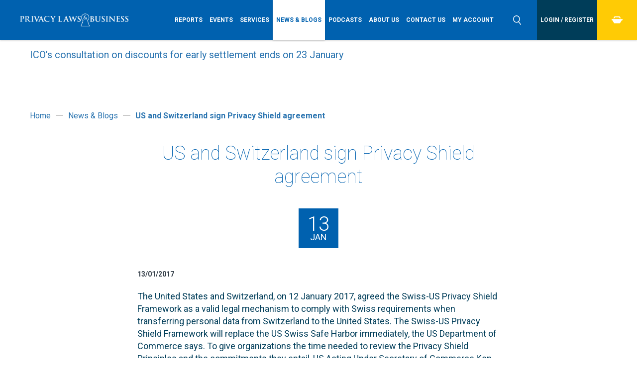

--- FILE ---
content_type: text/html; charset=utf-8
request_url: https://www.privacylaws.com/news/us-and-switzerland-sign-privacy-shield-agreement/
body_size: 10879
content:


<!DOCTYPE html>
<html lang="en">
<head>
    <meta charset="utf-8" />
    <meta http-equiv="content-type" content="text/html; charset=utf-8" />
    <meta name="viewport" content="width=device-width, initial-scale=1.0">
    <meta http-equiv="x-ua-compatible" content="ie=edge">
    <link href="/images/favicons/favicon.ico" rel="icon" type="image/x-icon" />

    
        <title>US and Switzerland sign Privacy Shield agreement</title>
    <meta name="description" content="The United States and Switzerland, on 12 January 2017, agreed the Swiss-US Privacy Shield Framework as a valid legal mechanism" />

            <link rel="canonical" href="/news/us-and-switzerland-sign-privacy-shield-agreement/" />


    <link rel="stylesheet" href="https://use.typekit.net/rwn5ort.css">
    <link href="https://fonts.googleapis.com/css?family=Roboto:100,100i,300,300i,400,400i,700,700i" rel="stylesheet">
    <link rel="stylesheet" href="https://cdnjs.cloudflare.com/ajax/libs/animate.css/4.1.1/animate.min.css" />
    <link rel="stylesheet" href="https://cdnjs.cloudflare.com/ajax/libs/OwlCarousel2/2.3.4/assets/owl.carousel.min.css" integrity="sha512-tS3S5qG0BlhnQROyJXvNjeEM4UpMXHrQfTGmbQ1gKmelCxlSEBUaxhRBj/EFTzpbP4RVSrpEikbmdJobCvhE3g==" crossorigin="anonymous" referrerpolicy="no-referrer" />
    <link href="/css/styles.min.css" type="text/css" rel="stylesheet" />
    
    

    <script src="/DependencyHandler.axd?s=[base64]&amp;t=Javascript&amp;cdv=895871771" type="text/javascript"></script>

    <script src="/scripts/scripts.js" type="text/javascript"></script>
    <script src="/scripts/menu-tabbing.js" type="text/javascript"></script>
    <script src="/scripts/sticky-header.js" type="text/javascript"></script>
    <script scc="/scripts/owl.carousel.min.js" type="text/javascript"></script>

    <!-- Facebook -->
    <meta property="fb:app_id" content='' />
    <meta property="og:title" content='US and Switzerland sign Privacy Shield agreement' />
    <meta property="og:description" content='The United States and Switzerland, on 12 January 2017, agreed the Swiss-US Privacy Shield Framework as a valid legal mechanism' />
    <meta property="og:url" content='https://www.privacylaws.com/news/us-and-switzerland-sign-privacy-shield-agreement/' />
    <meta property="og:image" content='' />
    <meta property="og:site_name" content='Privacy Laws &amp; Business' />

    <!-- Twitter -->
    <meta name="twitter:card" content='summary_large_image' />
    <meta name="twitter:site" content='' />
    <meta name="twitter:title" content='US and Switzerland sign Privacy Shield agreement' />
    <meta name="twitter:description" content='The United States and Switzerland, on 12 January 2017, agreed the Swiss-US Privacy Shield Framework as a valid legal mechanism' />
    <meta name="twitter:creator" content='' />
    <meta name="twitter:image:src" content='' />
    <meta name="twitter:domain" content='https://www.privacylaws.com/news/us-and-switzerland-sign-privacy-shield-agreement/' />

    <!-- Google -->
    <meta itemprop="name" content='US and Switzerland sign Privacy Shield agreement' />
    <meta itemprop="description" content='The United States and Switzerland, on 12 January 2017, agreed the Swiss-US Privacy Shield Framework as a valid legal mechanism' />
    <meta itemprop="image" content='' />

    
    <link rel="icon" type="image/x-icon" href="/images/favicons/favicon.ico" />

<link rel="apple-touch-icon-precomposed" sizes="57x57"     href="/images/favicons/apple-touch-icon-57x57.png"   />
<link rel="apple-touch-icon-precomposed" sizes="60x60"     href="/images/favicons/apple-touch-icon-60x60.png"   />
<link rel="apple-touch-icon-precomposed" sizes="72x72"     href="/images/favicons/apple-touch-icon-72x72.png"   />
<link rel="apple-touch-icon-precomposed" sizes="76x76"     href="/images/favicons/apple-touch-icon-76x76.png"   />
<link rel="apple-touch-icon-precomposed" sizes="114x114" href="/images/favicons/apple-touch-icon-114x114.png" />
<link rel="apple-touch-icon-precomposed" sizes="120x120" href="/images/favicons/apple-touch-icon-120x120.png" />
<link rel="apple-touch-icon-precomposed" sizes="144x144" href="/images/favicons/apple-touch-icon-144x144.png"  />
<link rel="apple-touch-icon-precomposed" sizes="152x152" href="/images/favicons/apple-touch-icon-152x152.png" />

<link rel="icon" type="image/png" href="/images/favicons/favicon-16x16.png"     sizes="16x16"   />
<link rel="icon" type="image/png" href="/images/favicons/favicon-32x32.png"     sizes="32x32"   />
<link rel="icon" type="image/png" href="/images/favicons/favicon-96x96.png"     sizes="96x96"   />
<link rel="icon" type="image/png" href="/images/favicons/favicon-128.png" sizes="128x128" />
<link rel="icon" type="image/png" href="/images/favicons/favicon-196x196.png" sizes="196x196" />

<meta name="msapplication-TileColor"                    content="#FFFFFF" />
<meta name="msapplication-square70x70logo"     content="/images/favicons/Horizon/mstile-70x70.png"   />
<meta name="msapplication-TileImage"                   content="/images/favicons/Horizon/mstile-144x144.png" />
<meta name="msapplication-square150x150logo" content="/images/favicons/Horizon/mstile-150x150.png" />
<meta name="msapplication-wide310x150logo"     content="/images/favicons/Horizon/mstile-310x150.png" />
<meta name="msapplication-square310x310logo" content="/images/favicons/Horizon/mstile-310x310.png" />

<!-- Google Tag Manager -->
<script>(function(w,d,s,l,i){w[l]=w[l]||[];w[l].push({'gtm.start':
new Date().getTime(),event:'gtm.js'});var f=d.getElementsByTagName(s)[0],
j=d.createElement(s),dl=l!='dataLayer'?'&l='+l:'';j.async=true;j.src=
'https://www.googletagmanager.com/gtm.js?id='+i+dl;f.parentNode.insertBefore(j,f);
})(window,document,'script','dataLayer','GTM-5QCNJXP');</script>
<!-- End Google Tag Manager -->

<!-- Google tag (gtag.js) --> <script async src="https://www.googletagmanager.com/gtag/js?id=AW-11550714785"> </script> <script> window.dataLayer = window.dataLayer || []; function gtag(){dataLayer.push(arguments);} gtag('js', new Date()); gtag('config', 'AW-11550714785'); </script>
    




    <!-- LIVE RELOAD
    <script type="text/javascript">
        document.write('<script src="http://' + (location.host || 'localhost').split(':')[0] + ':35729/livereload.js?snipver=1"></' + 'script>')
    </script>-->

</head>
    <body>    
        <div class="wrapper">
            


            <!-- Google Tag Manager (noscript) -->
<noscript><iframe src="https://www.googletagmanager.com/ns.html?id=GTM-5QCNJXP"
height="0" width="0" style="display:none;visibility:hidden"></iframe></noscript>
<!-- End Google Tag Manager (noscript) -->
            <header class="header">
                <div class="main-menu-toggle-holder">
                    <div class="main-menu-toggle">
                        <span></span>
                    </div>
                </div>
                        <span itemscope itemtype="http://schema.org/Organization" class="schema header-logo">
            <a class="header-logo__holder" itemprop="url" href="/">
                

        <picture>
            <source srcset="/media/2630/pr-laws-logo-web.png" media="(min-width:1200px)">
            <source srcset="/media/2630/pr-laws-logo-web.png" media="(min-width:769px)">
            <source srcset="/media/2630/pr-laws-logo-web.png" media="(min-width:481px)">
	        <img src="/media/2630/pr-laws-logo-web.png" alt="" itemprop='logo' class='logo'>
        </picture>

            </a>
        </span>

                    <div class="main-menu__wrapper" id="main-menu-wrapper">
        <nav class="main-menu" id="main-menu">
            <div id="mobile-login"></div>

            <ul class="main-menu__list">

                            <li class="main-menu__item parent">
                                <a class="main-menu__link" href="/reports-gateway/">
                                    <span>Reports</span>
                                </a>
                                    <div class="more">
                                        <svg xmlns="http://www.w3.org/2000/svg" width="23.031" height="16" viewBox="0 0 23.031 16">
                                            <path d="M33.979,18l3.974,4.112L26.463,33.995,14.95,22.108,18.929,18l7.534,7.776Z" transform="translate(-14.938 -18)" />
                                        </svg>
                                    </div>
                                    <ul class="dropdown level-2">

                                                <li class="main-menu__item inactive">
                                                    <a class="main-menu__link" href="/reports-gateway/subscribe/">
                                                        <span>Info &amp; Pricing</span>
                                                    </a>
                                                </li>
                                                <li class="main-menu__item inactive">
                                                    <a class="main-menu__link" href="/reports-gateway/reports/">
                                                        <span>Reports - PDFs</span>
                                                    </a>
                                                </li>
                                                <li class="main-menu__item inactive">
                                                    <a class="main-menu__link" href="/reports-gateway/articles/">
                                                        <span>Reports - Online</span>
                                                    </a>
                                                </li>
                                                <li class="main-menu__item inactive">
                                                    <a class="main-menu__link" href="/reports-gateway/reusing-pl-b-content/">
                                                        <span>Reusing Content</span>
                                                    </a>
                                                </li>
                                                <li class="main-menu__item inactive">
                                                    <a class="main-menu__link" href="/reports-gateway/write-for-plb/">
                                                        <span>Write for PL&amp;B</span>
                                                    </a>
                                                </li>
                                                <li class="main-menu__item inactive">
                                                    <a class="main-menu__link" href="/reports-gateway/commendations/">
                                                        <span>Commendations</span>
                                                    </a>
                                                </li>
                                                <li class="main-menu__item inactive">
                                                    <a class="main-menu__link" href="/reports-gateway/dpa-links/">
                                                        <span>DPA Links</span>
                                                    </a>
                                                </li>
                                                <li class="main-menu__item inactive">
                                                    <a class="main-menu__link" href="/reports-gateway/essaycomp/">
                                                        <span>Student Essay Competition 2026</span>
                                                    </a>
                                                </li>
                                    </ul>
                            </li>
                            <li class="main-menu__item parent">
                                <a class="main-menu__link" href="/events-gateway/">
                                    <span>Events</span>
                                </a>
                                    <div class="more">
                                        <svg xmlns="http://www.w3.org/2000/svg" width="23.031" height="16" viewBox="0 0 23.031 16">
                                            <path d="M33.979,18l3.974,4.112L26.463,33.995,14.95,22.108,18.929,18l7.534,7.776Z" transform="translate(-14.938 -18)" />
                                        </svg>
                                    </div>
                                    <ul class="dropdown level-2">

                                                <li class="main-menu__item inactive">
                                                    <a class="main-menu__link" href="/events-gateway/events/">
                                                        <span>Future &amp; Past Events</span>
                                                    </a>
                                                </li>
                                                <li class="main-menu__item inactive">
                                                    <a class="main-menu__link" href="/events-gateway/event-videos/">
                                                        <span>Event Videos and Slides</span>
                                                    </a>
                                                </li>
                                                <li class="main-menu__item inactive">
                                                    <a class="main-menu__link" href="/events-gateway/event-photos/">
                                                        <span>Event Photos</span>
                                                    </a>
                                                </li>
                                                <li class="main-menu__item inactive">
                                                    <a class="main-menu__link" href="/events-gateway/dpa-links/">
                                                        <span>DPA Links</span>
                                                    </a>
                                                </li>
                                    </ul>
                            </li>
                            <li class="main-menu__item parent">
                                <a class="main-menu__link" href="/services-gateway/">
                                    <span>Services</span>
                                </a>
                                    <div class="more">
                                        <svg xmlns="http://www.w3.org/2000/svg" width="23.031" height="16" viewBox="0 0 23.031 16">
                                            <path d="M33.979,18l3.974,4.112L26.463,33.995,14.95,22.108,18.929,18l7.534,7.776Z" transform="translate(-14.938 -18)" />
                                        </svg>
                                    </div>
                                    <ul class="dropdown level-2">

                                                <li class="main-menu__item inactive">
                                                    <a class="main-menu__link" href="/services-gateway/reports/">
                                                        <span>Reports</span>
                                                    </a>
                                                </li>
                                                <li class="main-menu__item inactive">
                                                    <a class="main-menu__link" href="/services-gateway/events/">
                                                        <span>Events</span>
                                                    </a>
                                                </li>
                                                <li class="main-menu__item inactive">
                                                    <a class="main-menu__link" href="/services-gateway/recruitment/">
                                                        <span>Recruitment</span>
                                                    </a>
                                                </li>
                                                <li class="main-menu__item inactive">
                                                    <a class="main-menu__link" href="/services-gateway/advertising/">
                                                        <span>Advertising</span>
                                                    </a>
                                                </li>
                                                <li class="main-menu__item inactive">
                                                    <a class="main-menu__link" href="/services-gateway/training/">
                                                        <span>Training</span>
                                                    </a>
                                                </li>
                                                <li class="main-menu__item inactive">
                                                    <a class="main-menu__link" href="/services-gateway/content-writing/">
                                                        <span>Content Writing</span>
                                                    </a>
                                                </li>
                                                <li class="main-menu__item inactive">
                                                    <a class="main-menu__link" href="/services-gateway/consulting-and-auditing/">
                                                        <span>Consulting and auditing</span>
                                                    </a>
                                                </li>
                                                <li class="main-menu__item inactive">
                                                    <a class="main-menu__link" href="/services-gateway/dpa-links/">
                                                        <span>DPA Links</span>
                                                    </a>
                                                </li>
                                    </ul>
                            </li>
                            <li class="main-menu__item--active parent">
                                <a class="main-menu__link" href="/news/">
                                    <span>News &amp; Blogs</span>
                                </a>
                                    <div class="more">
                                        <svg xmlns="http://www.w3.org/2000/svg" width="23.031" height="16" viewBox="0 0 23.031 16">
                                            <path d="M33.979,18l3.974,4.112L26.463,33.995,14.95,22.108,18.929,18l7.534,7.776Z" transform="translate(-14.938 -18)" />
                                        </svg>
                                    </div>
                                    <ul class="dropdown level-2">

                                                <li class="main-menu__item inactive">
                                                    <a class="main-menu__link" href="/news/ico-consults-on-discounts-for-early-settlement-responses-by-23-january/">
                                                        <span>ICO’s consultation on discounts for early settlement ends on 23 January</span>
                                                    </a>
                                                </li>
                                    </ul>
                            </li>
                            <li class="main-menu__item ">
                                <a class="main-menu__link" href="/podcasts/">
                                    <span>Podcasts</span>
                                </a>
                            </li>
                            <li class="main-menu__item parent">
                                <a class="main-menu__link" href="/about-us/">
                                    <span>About us</span>
                                </a>
                                    <div class="more">
                                        <svg xmlns="http://www.w3.org/2000/svg" width="23.031" height="16" viewBox="0 0 23.031 16">
                                            <path d="M33.979,18l3.974,4.112L26.463,33.995,14.95,22.108,18.929,18l7.534,7.776Z" transform="translate(-14.938 -18)" />
                                        </svg>
                                    </div>
                                    <ul class="dropdown level-2">

                                                <li class="main-menu__item inactive">
                                                    <a class="main-menu__link" href="/about-us/our-team/">
                                                        <span>Our Team</span>
                                                    </a>
                                                </li>
                                    </ul>
                            </li>
                            <li class="main-menu__item ">
                                <a class="main-menu__link" href="/contact-us/">
                                    <span>Contact us</span>
                                </a>
                            </li>
                            <li class="main-menu__item ">
                                <a class="main-menu__link" href="/my-account/">
                                    <span>My Account</span>
                                </a>
                            </li>
            </ul>
        
            <div id="mobile-search"></div>
        </nav>
    </div>



                <div class="header-search-toggle-holder">
                    <div class="header-search-toggle">
                        <svg xmlns="http://www.w3.org/2000/svg" width="16.97" height="19" viewBox="0 0 16.97 19">
                            <path d="M1594.05,44.129l-0.51-.624,0.5-.629a7.212,7.212,0,0,0,1.6-4.552,7.325,7.325,0,1,0-7.32,7.325,7.235,7.235,0,0,0,3.34-.815l0.72-.373,0.51,0.632,3.75,4.627a0.763,0.763,0,0,0,.51.275,0.748,0.748,0,0,0,.55-0.164,0.778,0.778,0,0,0,.28-0.507,0.743,0.743,0,0,0-.17-0.552Zm-5.73.016a5.82,5.82,0,1,1,5.81-5.821A5.826,5.826,0,0,1,1588.32,44.144Z" transform="translate(-1581 -31)" />
                        </svg>
                    </div>
                </div>

                        <form id="header-search" action="/search/" method="get" class="header-search">
            <fieldset id="header-search-box" class="header-search__fieldset">
                <legend class="header-search__legend">Search</legend>                       
                <label  class="header-search__label" for="filterkw-header">Search</label>
                <div class="header-search__holder">
                    <div class="header-search__form-holder">
                        <input class="header-search__input" id="filterkw-header" type="text" name="keywords" title="keywords-header" placeholder="Search">
                        <button class="header-search__button button--box-blue" type="submit" title="Search">Search</button>
                    </div>
                    <div class="header-search__close" id="search-close">
                        <svg xmlns="http://www.w3.org/2000/svg" width="25" height="25.032" viewBox="0 0 25 25.032">
                            <path d="M33344.9,837.924l5-5.006,20,20.024-5,5.006Zm5.1,19.914-5-4.963,19.9-19.847,4.9,4.962Z" transform="translate(-33344.9 -832.906)" />
                        </svg>
                    </div>
                </div>
            </fieldset>
        </form>


                        <div class="header-login">
            <ul class="header-login__list">
                        <li class="header-login__item">
                            <a class="header-login__link" href="/login-register/">
                                <span>Login / Register</span>
                            </a>
                        </li>                    
            </ul>
        </div>


                
        <div class="header-checkout">
            <ul class="header-checkout__list">
                    <li class="header-checkout__item">
                        <a class="header-checkout__link" href="/checkout/" id="minibasket">
                            <svg xmlns="http://www.w3.org/2000/svg" width="22" height="13.97" viewBox="0 0 22 13.97">
                                <path d="M35515.7,2435.8h-22v-2.61h22v2.61Zm-5.4,6.18h-11.2l-4.3-6.83h19.9Zm-9.7-12.06h8.3l1.3,2.13h2.3l-2.5-4.05h-10.5l-2.5,4.05h2.3Z" transform="translate(-35493.8 -2428)" />
                            </svg>
                        </a>
                        <div class="header-checkout__dropdown">

                        </div>
                    </li>
            </ul>
        </div>



            </header>
            <div class="minibasket__container">
    <div class="minibasket__holder">


        <ul class="minibasket__list">
        </ul>

            <span class="minibasket__empty">Your basket is empty.</span>

    </div>
</div>



            



<section class="article">
    
        <div class="sub-menu">
            <div class="sub-menu-toggle-holder">
                <div class="sub-menu-toggle">
                    <span>
News &amp; Blogs                    </span>
                    <div class="sub-menu-toggle__svg">
                        <svg xmlns="http://www.w3.org/2000/svg" width="23.031" height="16" viewBox="0 0 23.031 16">
                            <path d="M33.979,18l3.974,4.112L26.463,33.995,14.95,22.108,18.929,18l7.534,7.776Z" transform="translate(-14.938 -18)" />
                        </svg>
                    </div>
                </div>
            </div>

            <div class="sub-menu__container">
                <div class="sub-menu__holder">
                    
                        <ul class="sub-menu__list level-2">

                                    <li class="sub-menu__item">
                                        <a href="/news/ico-consults-on-discounts-for-early-settlement-responses-by-23-january/" class="sub-menu__link">
                                            ICO’s consultation on discounts for early settlement ends on 23 January
                                        </a>

                                        
                                    </li>
                        </ul>
                </div>
            </div>
        </div>


    



    
        <section class="breadcrumbs">
            <div class="container" itemscope itemtype="http://data-vocabulary.org/Breadcrumb">
                <ol class="breadcrumbs__list">
                                <li class="breadcrumbs__item inactive">
                                    <a class="breadcrumbs__link" href="/" itemprop="url">
                                        <span itemprop="title">Home</span>
                                    </a>
                                </li>
                                <li class="breadcrumbs__item--spacer"></li>
                                <li class="breadcrumbs__item inactive">
                                    <div itemprop="child" itemscope itemtype="http://data-vocabulary.org/Breadcrumb">
                                        <a class="breadcrumbs__link" href="/news/" itemprop="url">
                                            <span itemprop="title">News &amp; Blogs</span>
                                        </a>
                                    </div>
                                </li>
                                <li class="breadcrumbs__item--spacer"></li>
                                <li class="breadcrumbs__item active">
                                    <div itemprop="child" itemscope itemtype="http://data-vocabulary.org/Breadcrumb">
                                        <a class="breadcrumbs__link" href="/news/us-and-switzerland-sign-privacy-shield-agreement/" itemprop="url">
                                            <span itemprop="title">US and Switzerland sign Privacy Shield agreement</span>
                                        </a>
                                    </div>
                                </li>

                </ol>
            </div>
        </section>

    <section id="main-content" class="main-content">
        <div class="container">
            <div class="width-50">
                <h2 class='page-heading centre'>US and Switzerland sign Privacy Shield agreement</h2>
                
        <div class="page-date">
            <time class="page-date__date" datetime="2017-01-13">
                <span class="page-date__day">13</span>
                <span class="page-date__month">Jan</span>
                <span class="page-date__year">2017</span>
            </time>
        </div>

                <!-- Article Date -->
                        <time class="news-results__date-small" datetime="13/01/2017">
            13/01/2017
        </time>

                <br /><br />
                
                <p>The United States and Switzerland, on 12 January 2017, agreed the Swiss-US Privacy Shield Framework as a valid legal mechanism to comply with Swiss requirements when transferring personal data from Switzerland to the United States. The Swiss-US Privacy Shield Framework will replace the US Swiss Safe Harbor immediately, the US Department of Commerce says. To give organizations the time needed to review the Privacy Shield Principles and the commitments they entail, US Acting Under Secretary of Commerce Ken Hyatt announced that the Department will begin accepting Privacy Shield certifications on 12 April 12, 2017. The Department will maintain a list of the participants, and there will be an annual review, just like with the EU-US Privacy Shield.</p>
<p>The EU Commission decision of 26 July 2000 declared the Swiss framework to provide adequate protection as required by the EU DP Directive. The US had a Safe Harbor arrangement in place with Switzerland since December 2008. However, Switzerland's Data Protection Commission declared on 7 October 2015 that it was following Court of Justice of the European Union's decision that the EU-US Safe Harbor was an inadequate legal basis for transfers of personal data to the US. In effect it declared that the Swiss-US Safe Harbor was also inadequate. The strong Statement dated 7 October 2015 by Switzerland’s Data Protection Commission on recommended action following the CJEU decision: “If data has to be stored externally, it should wherever possible be stored by European providers on servers in Europe. Swiss businesses and authorities that use products and services provided by American companies should enter into additional agreements to secure better protection for the persons concerned and their data.”</p>
<p><em>See </em><strong><a href="http://2016.export.gov/safeharbor/swiss/index.asp"><em>http://2016.export.gov/safeharbor/swiss/index.asp</em></a></strong><em> and<br /></em><strong><a href="http://www.privacylaws.com/Publications/enews/International-E-news/Dates/2015/10/DPAs-ready-take-enforcement-action-if-no-solution-found-to-US-transfers-by-end-of-January-2016/"><em>http://www.privacylaws.com/Publications/enews/International-E-news/Dates/2015/10/DPAs-ready-take-enforcement-action-if-no-solution-found-to-US-transfers-by-end-of-January-2016/</em></a></strong></p>
<p> </p>
            </div>
        </div>
    </section>


    <!-- Quote Carousel -->
    



    <!-- Extra Content -->
    <section class="extra-content">
        <div class="container">
            <div class="width-50">
                
                
            </div>
        </div>
    </section>

    <!-- Related Stories -->
    


    <!-- Back Link -->
            <div class="button__holder left">
            <a href="javascript:window.history.go(-1);" title="Back to news list" class="button--back">
                <svg version="1.1" id="Layer_1" xmlns="http://www.w3.org/2000/svg" xmlns:xlink="http://www.w3.org/1999/xlink" x="0px" y="0px" width="50px" height="50px" viewBox="0 0 50 50" enable-background="new 0 0 50 50" xml:space="preserve">
                    <circle fill="#0862AF" cx="25" cy="25" r="25" />
                    <path fill="#FFFFFF" d="M23.1,21.7L20,25l5.9,6.1c0.5,0.5,1.3,0.5,1.8,0c0.5-0.5,0.5-1.3,0-1.8l0,0L23.5,25l4.1-4.3 c0.5-0.5,0.5-1.3,0-1.8c-0.5-0.5-1.3-0.5-1.8,0l0,0l-1.5,1.6L23.1,21.7z" />
                </svg>
                Back to news list
            </a>
        </div>

    
    <!-- Action Wide -->
    

</section>


            <footer class="footer">
                <div class="footer-top-row">
                    <div class="grid__col--6">
                        <h6>Get in touch</h6>
                        <div class="grid__col--6">
                            
        <div class="footer-location-schema" itemprop="address" itemscope itemtype="http://schema.org/PostalAddress">
                <p>
                    <span itemprop="streetAddress">
                            <span>2nd Floor Monument House</span><br />
                                                    <span>215 Marsh Road</span><br />
                                            </span>
                        <span itemprop="addressLocality">Pinner</span><br />
                                            <span itemprop="addressRegion">Middlesex</span><br />
                                            <span itemprop="postalCode">HA5 5NE</span><br />
                                            <span itemprop="postalCode">United Kingdom</span>
                </p>
        </div>



                        </div>
                        <div class="grid__col--6">
                            
                            <div class="footer-text">
                                <p>TEL: +44 (0)20 8868 9200</p>
<p>EMAIL: <a rel="noopener" href="mailto:info@privacylaws.com" target="_blank">info@privacylaws.com</a></p>
                            </div>
                        </div>
                    </div>
                    <div class="grid__col--3">
                        <h6>USEFUL LINKS</h6>
                               <div class="footer-menu">
        <ul class="footer-menu__list">
                <li class="footer-menu__item">
                    <a class="footer-menu__link small" href="/links/">DPA Links</a>
                </li>
                <li class="footer-menu__item">
                    <a class="footer-menu__link small" href="/privacy-policy/">Privacy policy</a>
                </li>
                <li class="footer-menu__item">
                    <a class="footer-menu__link small" href="/cookies/">Cookies</a>
                </li>
                <li class="footer-menu__item">
                    <a class="footer-menu__link small" href="/accessibility/">Accessibility</a>
                </li>
                <li class="footer-menu__item">
                    <a class="footer-menu__link small" href="/terms-and-conditions/">Terms and conditions</a>
                </li>
        </ul>
      </div>

                    </div>
                    <div class="grid__col--3">
                        
        <section class="footer-social-icons">
                <h6 class="footer-social-icons__heading">Connect with us </h6>
            <ul class="footer-social-icons__list">
                        <li class="footer-social-icons__item">
                            <a class="footer-social-icons__link" href="https://www.linkedin.com/company/privacy-laws-&amp;-business/" target=_blank>
                                <svg version="1.1" id="Layer_1" xmlns="http://www.w3.org/2000/svg" xmlns:xlink="http://www.w3.org/1999/xlink" x="0px" y="0px"
	 width="47px" height="47px" viewBox="0 0 47 47" enable-background="new 0 0 47 47" xml:space="preserve">
<circle fill="#FFFFFF" cx="23.5" cy="23.5" r="23.5"/>
<g>
	<path fill="#0862AF" d="M16.5,12c-1.4,0-2.5,1.1-2.5,2.5c0,1.4,1.1,2.5,2.5,2.5c1.4,0,2.5-1.1,2.5-2.5C19,13.1,17.9,12,16.5,12z"/>
	<path fill="#0862AF" d="M14.3,33h4.4V19h-4.4V33z"/>
	<path fill="#0862AF" d="M29.8,18.6c-2.1,0-3.5,1.2-4.1,2.3h-0.1V19h-4.2v14h4.3v-6.9c0-1.8,0.3-3.6,2.6-3.6c2.2,0,2.3,2.1,2.3,3.7
		V33H35v-7.7C35,21.5,34.2,18.6,29.8,18.6z"/>
</g>
</svg>
                            </a>
                        </li>
                        <li class="footer-social-icons__item">
                            <a class="footer-social-icons__link" href="https://www.youtube.com/user/privacylawscom" target=_blank>
                                <svg version="1.1" id="Layer_1" xmlns="http://www.w3.org/2000/svg" xmlns:xlink="http://www.w3.org/1999/xlink" x="0px" y="0px"
	 width="47px" height="47px" viewBox="0 0 47 47" enable-background="new 0 0 47 47" xml:space="preserve">
<circle fill="#FFFFFF" cx="23.5" cy="23.5" r="23.5"/>
<g>
	<path fill="#0862AF" d="M36.2,18.4c0,0-0.3-1.8-1-2.5c-1-1-2.1-1-2.6-1.1c-3.6-0.3-9.1-0.3-9.1-0.3h0c0,0-5.5,0-9.1,0.3
		c-0.5,0.1-1.6,0.1-2.6,1.1c-0.8,0.8-1,2.5-1,2.5s-0.3,2.1-0.3,4.1v1.9c0,2.1,0.3,4.1,0.3,4.1s0.2,1.8,1,2.5c1,1,2.3,1,2.9,1.1
		c2.1,0.2,8.8,0.3,8.8,0.3s5.5,0,9.1-0.3c0.5-0.1,1.6-0.1,2.6-1.1c0.8-0.8,1-2.5,1-2.5s0.3-2.1,0.3-4.1v-1.9
		C36.5,20.5,36.2,18.4,36.2,18.4z M20.8,26.8v-7.2l7,3.6L20.8,26.8z"/>
	<polygon fill="#FFFFFF" points="20.8,26.8 27.8,23.2 20.8,19.6 	"/>
</g>
</svg>
                            </a>
                        </li>
            </ul>
        </section>



                    </div>
                </div>
                <div class="footer-middle-row">
                    <div class="grid__col--6">
                        <p class='small'>Copyright Ⓒ 2025 Privacy Laws & Business</p>
                    </div>
                    <div class="grid__col--3">
                    </div>
                    <div class="grid__col--3">
                        <p class="design-by">
                             <a class="small" href="https://brightsignals.co.uk/" target="_blank">Website by Bright Signals</a>                        
                        </p>
                    </div>
                </div>
                <div class="footer-bottom-row">
                    <div class="grid__col--12">
                        

        <div class="footer-icon-link-grid">
            <ul class="footer-icon-link-grid__list">
                        <li class="footer-icon-link-grid__item">
                                <a class="footer-icon-link-grid__link" href="https://iasme.co.uk/cyber-essentials/ncsc-certificate-search/" target=_blank>



        <picture>
            <source srcset="/media/2960/cyberessentials-sml.png" media="(min-width:1200px)">
            <source srcset="/media/2960/cyberessentials-sml.png" media="(min-width:769px)">
            <source srcset="/media/2960/cyberessentials-sml.png" media="(min-width:481px)">
	        <img src="/media/2960/cyberessentials-sml.png" alt="Cyber Essentials logo" itemprop='logo' class='logo'>
        </picture>

                                </a>
                        </li>
          </ul>
      </div>



                    </div>
                </div>
            </footer>

            ﻿        <script src="https://cc.cdn.civiccomputing.com/9/cookieControl-9.x.min.js"></script>
        <script>
    var config = {
        apiKey: '1bb19f8ce50a141abbf0410dcc0aafe5e780e430',
        product: 'PRO',
        acceptButton: true,
        rejectButton: true,
        statement: {
            description: '',
            name: 'View Cookie Policy',
            url: '/cookies/',
            updated: '21/08/2023'
        },
        text: {
            title: 'Cookie Settings',
            intro: 'Some cookies on our website are essential, while others help us to improve your experience by providing insights into how the site is being used. You can update your preferences at any time in the Cookie Policy.',
            necessaryTitle: 'Essential Cookies',
            necessaryDescription: 'Essential cookies enable core functionality such as page navigation and access to secure areas. The website cannot function properly without these cookies, and can only be disabled by changing your browser preferences.',
            notifyTitle: "",
            notifyDescription: "This website uses cookies to ensure you get the best experience on our website.",
            accept: "Accept all cookies",
            settings: "Customise cookie settings",
            acceptSettings: "Accept all cookies"

        },
        ///Umbraco:These cookies are used to prevent cross-site scripting attacks for your safety.
        necessaryCookies: ['basketid', 'UMB-XSRF-TOKEN', 'UMB-XSRF-V', 'UMB_UCONTEXT','UMB_UCONTEXT_C', 'UMB_UPDCHK', '__RequestVerificationToken', 'ASP.NET_SessionId'],
        optionalCookies: [
                {
                    name: 'advertising / targeting',
                    label: 'Analytical / Marketing Cookies',
                    description: 'These cookies help us to improve our website by collecting and reporting information on its usage.<br/>You can update your preferences at any time by clicking the Cookie Control icon in the bottom right of the screen.<br/><br/> To control third party cookies, you can also adjust your browser settings.',
                    cookies: ['_ga', '_gat_UA-48820980-1', '_gid', '_gat', '_gaexp', '__utma', '__utmt', '__utmb', '__utmc', '__utmz', '__utmv', 'DV', 'UULE', 'DSID', 'IDE', '__Secure-3PSIDCC', '__Secure-3PAPISID', '__Secure-1PAPISID', '__Secure-1PSIDCC', 'SSID', 'HSID', 'APISID', '__Secure-3PSID', 'SAPISID', '__Secure-1PSID', 'SID', 'SIDCC', 'LOGIN_INFO', '__Secure-YEC', 'CLID', '_clck', '_clsk', 'YSC', 'VISITOR_INFO1_LIVE', 'PREF', 'CONSENT', 'MUID', 'SRM_B', 'SM', 'ANONCHK'],
                    onAccept: function () {
                        window.dataLayer = window.dataLayer || [];
                        dataLayer.push({
                            'event': 'analytics_consent_given'
                        });
                    },
                    onRevoke: function () {
                        window.dataLayer = window.dataLayer || [];
                        dataLayer.push({
                            'event': 'analytics_consent_removed'
                        });
                    },
                    recommendedState: true,
                }
        ],

        position: 'RIGHT',
        theme: 'DARK',
        layout: "popup",
        setInnerHTML: true,
        initialState: 'notify',
            branding: {
            fontFamily: "Roboto, sans-serif, Arial",
            fontColor: "#FFF",
            fontSizeTitle: "1.6em",
            fontSizeIntro: "1em",
            fontSizeHeaders: "1em",
            fontSize: "0.9em",
            backgroundColor: "#0061af",
            acceptBackground: "#FFCB05",
            acceptText:"#014B87",
            toggleText: "#fff",
            toggleColor: "#FFCB05",
            toggleBackground: "#014B87",
            alertBackground: "#014B87",
            buttonIcon: null,
            buttonIconWidth: "64px",
            buttonIconHeight: "64px",
            removeIcon: false,
            removeAbout: true,
        }
    };

    CookieControl.load( config );
        </script>

            
            


        </div>
    </body>
</html>